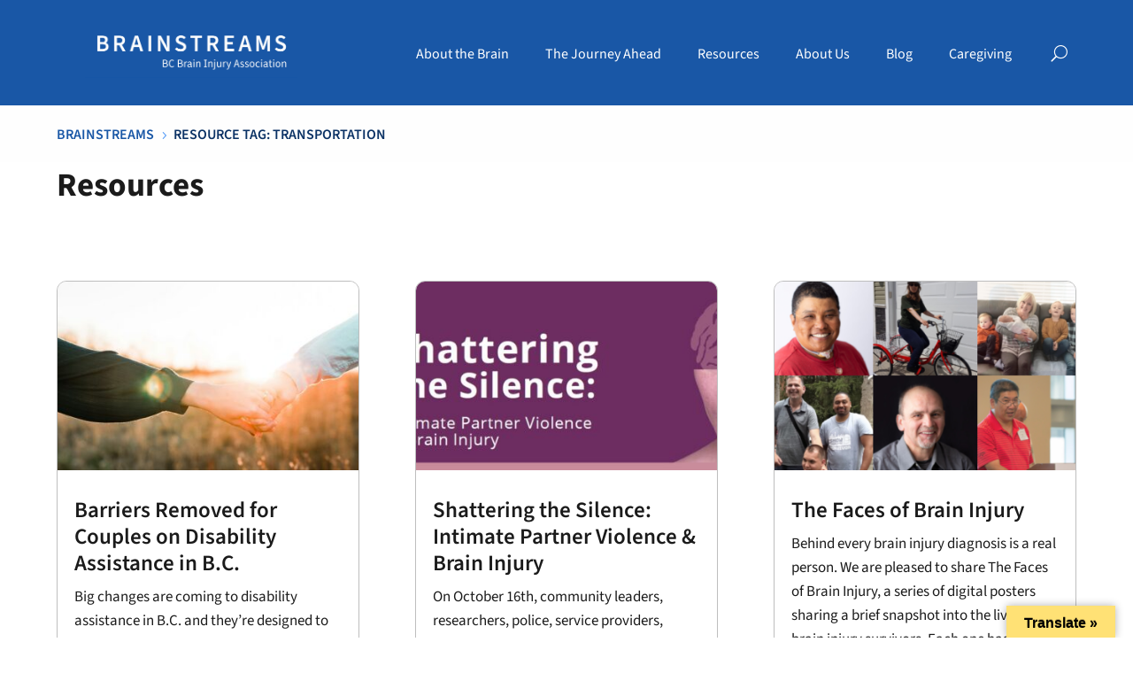

--- FILE ---
content_type: text/css
request_url: https://www.brainstreams.ca/wp-content/themes/Divi-child/style.css?ver=4.27.4
body_size: 227
content:
/*
Theme Name: BCBIA Website
Theme URI: https://lightyourfire.ca/
Template: Divi
Author: Niki Campbell
Author URI: https://lightyourfire.ca/
Description: Smart. Flexible. Beautiful. Divi is the most powerful theme in our collection.
Version: 4.27.4.1744774238
Updated: 2025-04-15 20:30:38

*/



--- FILE ---
content_type: text/css
request_url: https://www.brainstreams.ca/wp-content/et-cache/global/et-divi-customizer-global.min.css?ver=1760191350
body_size: 2679
content:
body,.et_pb_column_1_2 .et_quote_content blockquote cite,.et_pb_column_1_2 .et_link_content a.et_link_main_url,.et_pb_column_1_3 .et_quote_content blockquote cite,.et_pb_column_3_8 .et_quote_content blockquote cite,.et_pb_column_1_4 .et_quote_content blockquote cite,.et_pb_blog_grid .et_quote_content blockquote cite,.et_pb_column_1_3 .et_link_content a.et_link_main_url,.et_pb_column_3_8 .et_link_content a.et_link_main_url,.et_pb_column_1_4 .et_link_content a.et_link_main_url,.et_pb_blog_grid .et_link_content a.et_link_main_url,body .et_pb_bg_layout_light .et_pb_post p,body .et_pb_bg_layout_dark .et_pb_post p{font-size:17px}.et_pb_slide_content,.et_pb_best_value{font-size:19px}body{color:#1b1b1b}h1,h2,h3,h4,h5,h6{color:#1b1b1b}body{line-height:1.6em}body,.et_pb_column_1_2 .et_quote_content blockquote cite,.et_pb_column_1_2 .et_link_content a.et_link_main_url,.et_pb_column_1_3 .et_quote_content blockquote cite,.et_pb_column_3_8 .et_quote_content blockquote cite,.et_pb_column_1_4 .et_quote_content blockquote cite,.et_pb_blog_grid .et_quote_content blockquote cite,.et_pb_column_1_3 .et_link_content a.et_link_main_url,.et_pb_column_3_8 .et_link_content a.et_link_main_url,.et_pb_column_1_4 .et_link_content a.et_link_main_url,.et_pb_blog_grid .et_link_content a.et_link_main_url,body .et_pb_bg_layout_light .et_pb_post p,body .et_pb_bg_layout_dark .et_pb_post p{font-weight:400}.et_pb_slide_content,.et_pb_best_value{font-weight:400}a{color:#2875d7}#footer-widgets .footer-widget li:before{top:11.45px}body .et_pb_button{font-size:16px;background-color:#ffe175;border-width:0px!important;border-radius:4px}body.et_pb_button_helper_class .et_pb_button,body.et_pb_button_helper_class .et_pb_module.et_pb_button{color:#1b1b1b}body .et_pb_button:after{font-size:25.6px}body .et_pb_bg_layout_light.et_pb_button:hover,body .et_pb_bg_layout_light .et_pb_button:hover,body .et_pb_button:hover{background-color:#ffb904;border-radius:4px}h1,h2,h3,h4,h5,h6,.et_quote_content blockquote p,.et_pb_slide_description .et_pb_slide_title{line-height:1.2em}@media only screen and (min-width:1350px){.et_pb_row{padding:27px 0}.et_pb_section{padding:54px 0}.single.et_pb_pagebuilder_layout.et_full_width_page .et_post_meta_wrapper{padding-top:81px}.et_pb_fullwidth_section{padding:0}}h1,h1.et_pb_contact_main_title,.et_pb_title_container h1{font-size:72px}h2,.product .related h2,.et_pb_column_1_2 .et_quote_content blockquote p{font-size:61px}h3{font-size:52px}h4,.et_pb_circle_counter h3,.et_pb_number_counter h3,.et_pb_column_1_3 .et_pb_post h2,.et_pb_column_1_4 .et_pb_post h2,.et_pb_blog_grid h2,.et_pb_column_1_3 .et_quote_content blockquote p,.et_pb_column_3_8 .et_quote_content blockquote p,.et_pb_column_1_4 .et_quote_content blockquote p,.et_pb_blog_grid .et_quote_content blockquote p,.et_pb_column_1_3 .et_link_content h2,.et_pb_column_3_8 .et_link_content h2,.et_pb_column_1_4 .et_link_content h2,.et_pb_blog_grid .et_link_content h2,.et_pb_column_1_3 .et_audio_content h2,.et_pb_column_3_8 .et_audio_content h2,.et_pb_column_1_4 .et_audio_content h2,.et_pb_blog_grid .et_audio_content h2,.et_pb_column_3_8 .et_pb_audio_module_content h2,.et_pb_column_1_3 .et_pb_audio_module_content h2,.et_pb_gallery_grid .et_pb_gallery_item h3,.et_pb_portfolio_grid .et_pb_portfolio_item h2,.et_pb_filterable_portfolio_grid .et_pb_portfolio_item h2{font-size:43px}h5{font-size:38px}h6{font-size:33px}.et_pb_slide_description .et_pb_slide_title{font-size:110px}.et_pb_gallery_grid .et_pb_gallery_item h3,.et_pb_portfolio_grid .et_pb_portfolio_item h2,.et_pb_filterable_portfolio_grid .et_pb_portfolio_item h2,.et_pb_column_1_4 .et_pb_audio_module_content h2{font-size:38px}h1,h1.et_pb_contact_main_title,.et_pb_title_container h1{font-weight:400}h2,.product .related h2,.et_pb_column_1_2 .et_quote_content blockquote p{font-weight:400}h3{font-weight:400}h4,.et_pb_circle_counter h3,.et_pb_number_counter h3,.et_pb_column_1_3 .et_pb_post h2,.et_pb_column_1_4 .et_pb_post h2,.et_pb_blog_grid h2,.et_pb_column_1_3 .et_quote_content blockquote p,.et_pb_column_3_8 .et_quote_content blockquote p,.et_pb_column_1_4 .et_quote_content blockquote p,.et_pb_blog_grid .et_quote_content blockquote p,.et_pb_column_1_3 .et_link_content h2,.et_pb_column_3_8 .et_link_content h2,.et_pb_column_1_4 .et_link_content h2,.et_pb_blog_grid .et_link_content h2,.et_pb_column_1_3 .et_audio_content h2,.et_pb_column_3_8 .et_audio_content h2,.et_pb_column_1_4 .et_audio_content h2,.et_pb_blog_grid .et_audio_content h2,.et_pb_column_3_8 .et_pb_audio_module_content h2,.et_pb_column_1_3 .et_pb_audio_module_content h2,.et_pb_gallery_grid .et_pb_gallery_item h3,.et_pb_portfolio_grid .et_pb_portfolio_item h2,.et_pb_filterable_portfolio_grid .et_pb_portfolio_item h2{font-weight:400}h5{font-weight:400}h6{font-weight:400}.et_pb_slide_description .et_pb_slide_title{font-weight:400}.et_pb_gallery_grid .et_pb_gallery_item h3,.et_pb_portfolio_grid .et_pb_portfolio_item h2,.et_pb_filterable_portfolio_grid .et_pb_portfolio_item h2,.et_pb_column_1_4 .et_pb_audio_module_content h2{font-weight:400}	h1,h2,h3,h4,h5,h6{font-family:'Source Sans 3',Helvetica,Arial,Lucida,sans-serif}body,input,textarea,select{font-family:'Source Sans 3',Helvetica,Arial,Lucida,sans-serif}li.geodir-fv-fee-based{list-style:none}li.geodir-fv-brain-injury-survivor{line-height:1.4em}.tribe-common-c-btn-border.tribe-events-c-subscribe-dropdown__button{background:#ffe175;color:#0b3265}.container{width:90%;max-width:1600px}h1.entry-title.main_title{font-size:50px;font-weight:600}.geodir_post_meta.py-1.geodir-field-job_type,.geodir_post_meta.py-1.geodir-field-user_group{border:1px solid #66666673;border-radius:16px;padding:3px 10px 0px 10px!important;margin-top:10px;margin-right:30%;font-size:15px;font-style:italic}.geodir_post_meta.py-1.geodir-field-job_type,.geodir_post_meta.py-1.geodir-field-user_group{width:200px}.fa-bookmark,.fa-user{color:#757575}.wp-pagenavi a.last,.wp-pagenavi a.first{color:#000;padding-left:30px;padding-right:30px}a.nextpostslink,a.previouspostslink{background:#ffe175;color:#000;font-weight:bold;padding-left:20px;padding-right:20px}span.pages{background:#bfbfbfa8}.wp-pagenavi a,.wp-pagenavi span{text-decoration:none;border:1px solid #BFBFBF;padding:6px 8px;margin:4px;border-radius:5px}.wp-pagenavi a:hover,.wp-pagenavi span.current{border-color:#000;background:#1957a6;color:#fff}span.geodir_post_meta_icon.geodir-i-select{float:left;padding-right:7px}.geodir_post_meta.py-1.geodir-field-user_group ul li{list-style:none}.bsui ul{margin-bottom:0}.bsui ul li{padding-bottom:3px;border-bottom:.75px solid #66666673;margin-bottom:-.75px;padding-right:10px}.et_pb_text ol,.et_pb_text ul{padding-bottom:0}.geodir_post_meta.clear-both.gv-hide-s-2.text-.text-.geodir-field-city{background:#1957a6;color:#fff}span.geodir_post_meta_icon.geodir-i-custom .fas{color:#fff}.yotu-video-thumb-wrp::after{width:29%!important;opacity:1!important}.yotu-pagination.yotu-pager_layout-default.yotu-pagination-top{display:none}.yotu-videos .yotu-video h3{font-size:16px!important;line-height:1.4em!important;color:#454056!important}.yotu-wrapper-player{min-width:800px}.gd-search-field-search{width:100%!important}.et_pb_menu li a:hover{background-color:#0F3E7B;border-radius:5px;transition:0s;opacity:1}.et_pb_menu ul li a{padding:14px 14px!important}.sub-menu li a:hover{-webkit-transition:all 0s ease-in-out!important;transition:all 0s ease-in-out!important}.bcbia-right-col{border-left:1px solid #246DCC!important;padding-left:30px}.dashicons-format-status:before{content:url(https://messageinabottle.ca/bcbia/wp-content/uploads/2024/12/brain-injury-icon.png)}.dashicons-admin-comments:before{content:url(https://messageinabottle.ca/bcbia/wp-content/uploads/2024/12/caregiver-icon.png)}.dashicons-admin-appearance:before{content:url(https://messageinabottle.ca/bcbia/wp-content/uploads/2024/12/professional-icon.png)}.dashicons-admin-links:before{content:url(https://messageinabottle.ca/bcbia/wp-content/uploads/2024/12/help-icon.png)}#mega-menu-wrap-max_mega_menu_1 #mega-menu-max_mega_menu_1>li.mega-menu-item>a.mega-menu-link{min-width:202px;width:238px}.et_pb_slide_description,.et_pb_slider_fullwidth_off .et_pb_slide_description{padding:0}.et_pb_slider .et_pb_slide_image{padding-top:30px;margin:0!important;background:#c2dee2;height:309px!important}.et_pb_bg_layout_dark.et_pb_slide_with_image.et_pb_media_alignment_center.et-pb-active-slide{padding:0}.et_pb_slider_container_inner{display:flex}.et_pb_slider_container_inner .et_pb_slide_image,.et_pb_slider_container_inner .et_pb_slide_description{display:inline-block;width:50%;margin:0;position:relative}.et_pb_slider_container_inner .et_pb_slide_image{order:2}.yotu-wrapper-player{float:left;width:70%!important}.yotu-videos.yotu-mode-list.yotu-column-1.yotu-player-mode-large{float:right!important;width:20%}#BCBIA-archive .et_pb_post{border:1px solid;border-radius:5px 0px 0px 5px}#BCBIA-archive img{border-radius:5px 0px 0px 5px}.tribe-common-g-row.tribe-events-calendar-list__event-row{border:1px solid #B3B3B3}.tribe-events-calendar-list__event-date-tag.tribe-common-g-col{background:#0B3265}button.tribe-common-c-btn.tribe-events-c-search__button{background:#FFE175;color:#1B1B1B}.tribe-events-calendar-list__event-description.tribe-common-b2.tribe-common-a11y-hidden p{margin-bottom:20px}span.tribe-events-calendar-list__event-date-tag-daynum.tribe-common-h5.tribe-common-h4--min-medium{color:#fff;font-size:50px}span.tribe-events-calendar-list__event-date-tag-weekday{color:#fff!important;padding-top:30px;font-size:17px!important}.tribe-events-calendar-list__event-datetime-wrapper.tribe-common-b2{padding-top:20px}.tribe-events-calendar-list__event-featured-image-wrapper.tribe-common-g-col{display:none}.tribe-events-event-meta .column,.tribe-events-event-meta .tribe-events-meta-group{width:100%}.tribe-events-single-section.tribe-events-event-meta.primary.tribe-clearfix{background:#fff;border:0px}.wp-block-column.BCBIA-event-col-25.is-layout-flow.wp-block-column-is-layout-flow{border-left:1px solid #000;padding-left:11px}.card-footer .geodir_post_meta{border-radius:18px;border:1.5px solid #6E6E6E;padding:2px 18px}span.geodir_post_meta_title{display:none}.bsui .justify-content-between{justify-content:start!important}h3.geodir-entry-title.h5.text-dark{font-weight:700;font-size:30px;margin-bottom:0;margin-top:7px}.bsui .form-select{color:#246DCC;font-weight:600;border:1.5px solid #246DCC}#main-content .container:before{width:0}.et_pb_widget_area_right{border-left:0!important}.et_pb_widget_area_left{border-right:0!important}.card-footer .geodir_post_meta{border-radius:41px;border:1.5px solid #6e6e6ead;padding:2px 12px 0px 14px;margin-right:6px;margin-bottom:4px}.card-footer .fas{font-weight:900;color:#6c757d;padding-right:6px}.card-footer .geodir_post_meta{font-style:italic;color:#666276}.card-footer .geodir_post_meta a{color:#666276}@media (min-width:981px){#left-area{width:68.13%}#sidebar{float:left;width:27.88%}}@media screen and (max-width:980px){.reverse{display:flex;flex-direction:column-reverse}.BCBIA-left-nav-mobile{display:none}.reverse{display:flex;flex-direction:column-reverse}}@media (max-width:600px){.wp-pagenavi a,.wp-pagenavi span{display:none}.wp-pagenavi .current,.wp-pagenavi .previouspostslink,.wp-pagenavi .nextpostslink{display:inline-block}}

--- FILE ---
content_type: text/css
request_url: https://www.brainstreams.ca/wp-content/et-cache/7/et-core-unified-cpt-7.min.css?ver=1760237477
body_size: 1197
content:
.et-db #et-boc .et-l .et_pb_section_0_tb_header{max-height:123px;z-index:250;position:relative}.et-db #et-boc .et-l .et_pb_section_0_tb_header.et_pb_section{padding-top:0px;padding-bottom:24px;background-color:#1957a6!important}.et-db #et-boc .et-l .et_pb_sticky.et_pb_section_0_tb_header{z-index:250!important}.et-db #et-boc .et-l .et_pb_row_0_tb_header.et_pb_row{padding-top:19px!important;padding-right:5%!important;padding-bottom:4px!important;padding-left:5%!important;padding-top:19px;padding-right:5%;padding-bottom:4px;padding-left:5%}.et-db #et-boc .et-l .et_pb_row_0_tb_header,body.et-db #page-container .et-db #et-boc .et-l #et-boc .et-l .et_pb_row_0_tb_header.et_pb_row,body.et_pb_pagebuilder_layout.single.et-db #page-container #et-boc .et-l #et-boc .et-l .et_pb_row_0_tb_header.et_pb_row,body.et_pb_pagebuilder_layout.single.et_full_width_page.et-db #page-container #et-boc .et-l #et-boc .et-l .et_pb_row_0_tb_header.et_pb_row{width:100%;max-width:100%}.et-db #et-boc .et-l .et_pb_row_0_tb_header{display:flex}.et-db #et-boc .et-l .et_pb_column_0_tb_header{margin:auto}.et-db #et-boc .et-l .et_pb_image_0_tb_header .et_pb_image_wrap img{max-height:none}.et-db #et-boc .et-l .et_pb_image_0_tb_header{max-width:310px;text-align:left;margin-left:0}.et-db #et-boc .et-l .et_pb_db_show_hide_button_0_tb_header{margin-top:21px;margin-right:7px;width:100%;max-width:40px;z-index:10;position:absolute!important;top:0px;bottom:auto;right:0px;left:auto;float:right}body.et-db #page-container #et-boc .et-l .et_pb_section .et_pb_db_show_hide_button_0_tb_header a.et_pb_button{color:#FFFFFF!important;font-size:18px;padding-right:2em;padding-left:0.7em;background-color:rgba(25,87,166,0)}body.et-db #page-container #et-boc .et-l .et_pb_section .et_pb_db_show_hide_button_0_tb_header a.et_pb_button:hover:after{margin-left:.3em;left:auto;margin-left:.3em}body.et-db #page-container #et-boc .et-l .et_pb_section .et_pb_db_show_hide_button_0_tb_header a.et_pb_button:after{color:#FFFFFF;line-height:inherit;font-size:inherit!important;opacity:1;margin-left:.3em;left:auto;font-family:ETmodules!important;font-weight:400!important}body.et-db #page-container #et-boc .et-l .et_pb_section .et_pb_db_show_hide_button_0_tb_header a.et_pb_button:hover{background-image:initial;background-color:rgba(25,87,166,0)}.et-db #et-boc .et-l .et_pb_sticky .et_pb_db_show_hide_button_0_tb_header{z-index:10!important}.et-db #et-boc .et-l .et_pb_db_show_hide_button_0_tb_header a.et_pb_button{transition:background-color 300ms ease 0ms}.et-db #et-boc .et-l div.et_pb_db_show_hide_button_0_tb_header{visibility:visible}.et-db #et-boc .et-l .et_pb_code_0_tb_header{margin-top:12px!important;margin-right:50px!important;z-index:5;position:relative}.et-db #et-boc .et-l .et_pb_sticky .et_pb_code_0_tb_header{z-index:5!important}.et-db #et-boc .et-l .et_pb_section_1_tb_header.et_pb_section{padding-top:0px;padding-bottom:0px;margin-top:0px;margin-bottom:0px}.et-db #et-boc .et-l .et_pb_section_1_tb_header{z-index:10;box-shadow:0px 2px 18px 0px rgba(0,0,0,0.3);z-index:200;position:fixed!important;top:120px;bottom:auto;left:50%;right:auto;transform:translateX(-50%)}body.logged-in.admin-bar.et-db #et-boc .et-l .et_pb_section_1_tb_header{top:calc(120px + 32px)}.et-db #et-boc .et-l .et_pb_row_1_tb_header.et_pb_row{padding-top:20px!important;padding-bottom:16px!important;padding-top:20px;padding-bottom:16px}.et-db #et-boc .et-l .et_pb_row_1_tb_header,body.et-db #page-container .et-db #et-boc .et-l #et-boc .et-l .et_pb_row_1_tb_header.et_pb_row,body.et_pb_pagebuilder_layout.single.et-db #page-container #et-boc .et-l #et-boc .et-l .et_pb_row_1_tb_header.et_pb_row,body.et_pb_pagebuilder_layout.single.et_full_width_page.et-db #page-container #et-boc .et-l #et-boc .et-l .et_pb_row_1_tb_header.et_pb_row{width:90%;max-width:1600px}.et-db #et-boc .et-l .et_pb_search_0_tb_header input.et_pb_searchsubmit{font-size:17px;width:140px;background:#ffe175;border:2px solid #ffe175;border-radius:2px;transition:all .3s ease;color:#000000;font-weight:600}.et-db #et-boc .et-l .et_pb_search_0_tb_header form input.et_pb_s,.et-db #et-boc .et-l .et_pb_search_0_tb_header form input.et_pb_s::placeholder{font-size:17px;font-size:17px;font-size:17px;font-size:17px}.et-db #et-boc .et-l .et_pb_search_0_tb_header form input.et_pb_s::-webkit-input-placeholder{font-size:17px;font-size:17px;font-size:17px;font-size:17px}.et-db #et-boc .et-l .et_pb_search_0_tb_header form input.et_pb_s::-ms-input-placeholder{font-size:17px;font-size:17px;font-size:17px;font-size:17px}.et-db #et-boc .et-l .et_pb_search_0_tb_header form input.et_pb_s::-moz-placeholder{font-size:17px}.et-db #et-boc .et-l .et_pb_search_0_tb_header form input.et_pb_s::-moz-placeholder::-webkit-input-placeholder{font-size:17px}.et-db #et-boc .et-l .et_pb_search_0_tb_header form input.et_pb_s::-moz-placeholder::-moz-placeholder{font-size:17px}.et-db #et-boc .et-l .et_pb_search_0_tb_header form input.et_pb_s::-moz-placeholder::-ms-input-placeholder{font-size:17px}.et-db #et-boc .et-l .et_pb_search_0_tb_header{overflow-x:hidden;overflow-y:hidden}.et-db #et-boc .et-l .et_pb_search_0_tb_header input.et_pb_s{padding-top:0.715em!important;padding-right:0.715em!important;padding-bottom:0.715em!important;padding-left:0.715em!important;border:0px!important;height:auto;min-height:0}@media only screen and (max-width:980px){.et-db #et-boc .et-l .et_pb_image_0_tb_header .et_pb_image_wrap img{max-height:none;width:auto}.et-db #et-boc .et-l .et_pb_db_show_hide_button_0_tb_header{margin-top:21px;margin-right:0px}body.et-db #page-container #et-boc .et-l .et_pb_section .et_pb_db_show_hide_button_0_tb_header a.et_pb_button:after{line-height:inherit;font-size:inherit!important;margin-left:.3em;left:auto;display:inline-block;opacity:1;content:attr(data-icon);font-family:ETmodules!important;font-weight:400!important}body.et-db #page-container #et-boc .et-l .et_pb_section .et_pb_db_show_hide_button_0_tb_header a.et_pb_button:before{display:none}body.et-db #page-container #et-boc .et-l .et_pb_section .et_pb_db_show_hide_button_0_tb_header a.et_pb_button:hover:after{margin-left:.3em;left:auto;margin-left:.3em}.et-db #et-boc .et-l .et_pb_code_0_tb_header{margin-top:12px!important;margin-right:50px!important}}@media only screen and (min-width:768px) and (max-width:980px){.et-db #et-boc .et-l .et_pb_column_0_tb_header{margin:auto}}@media only screen and (max-width:767px){.et-db #et-boc .et-l .et_pb_column_0_tb_header{width:60%}.et-db #et-boc .et-l .et_pb_image_0_tb_header .et_pb_image_wrap img{max-height:none;width:auto}.et-db #et-boc .et-l .et_pb_column_1_tb_header{width:40%}.et-db #et-boc .et-l .et_pb_db_show_hide_button_0_tb_header{margin-top:21px;margin-right:0px}body.et-db #page-container #et-boc .et-l .et_pb_section .et_pb_db_show_hide_button_0_tb_header a.et_pb_button:after{line-height:inherit;font-size:inherit!important;margin-left:.3em;left:auto;display:inline-block;opacity:1;content:attr(data-icon);font-family:ETmodules!important;font-weight:400!important}body.et-db #page-container #et-boc .et-l .et_pb_section .et_pb_db_show_hide_button_0_tb_header a.et_pb_button:before{display:none}body.et-db #page-container #et-boc .et-l .et_pb_section .et_pb_db_show_hide_button_0_tb_header a.et_pb_button:hover:after{margin-left:.3em;left:auto;margin-left:.3em}.et-db #et-boc .et-l .et_pb_code_0_tb_header{margin-top:12px!important;margin-right:50px!important}}

--- FILE ---
content_type: text/css
request_url: https://www.brainstreams.ca/wp-content/et-cache/7/et-core-unified-cpt-deferred-7.min.css?ver=1760191350
body_size: 1178
content:
.et_pb_section_0_tb_header{max-height:123px;z-index:250;position:relative}.et_pb_section_0_tb_header.et_pb_section{padding-top:0px;padding-bottom:24px;background-color:#1957a6!important}.et_pb_sticky.et_pb_section_0_tb_header{z-index:250!important}.et_pb_row_0_tb_header.et_pb_row{padding-top:19px!important;padding-right:5%!important;padding-bottom:4px!important;padding-left:5%!important;padding-top:19px;padding-right:5%;padding-bottom:4px;padding-left:5%}.et_pb_row_0_tb_header,body #page-container .et-db #et-boc .et-l .et_pb_row_0_tb_header.et_pb_row,body.et_pb_pagebuilder_layout.single #page-container #et-boc .et-l .et_pb_row_0_tb_header.et_pb_row,body.et_pb_pagebuilder_layout.single.et_full_width_page #page-container #et-boc .et-l .et_pb_row_0_tb_header.et_pb_row{width:100%;max-width:100%}.et_pb_row_0_tb_header{display:flex}.et_pb_column_0_tb_header{margin:auto}.et_pb_image_0_tb_header .et_pb_image_wrap img{max-height:none}.et_pb_image_0_tb_header{max-width:310px;text-align:left;margin-left:0}.et_pb_db_show_hide_button_0_tb_header{margin-top:21px;margin-right:7px;width:100%;max-width:40px;z-index:10;position:absolute!important;top:0px;bottom:auto;right:0px;left:auto;float:right}body #page-container .et_pb_section .et_pb_db_show_hide_button_0_tb_header a.et_pb_button{color:#FFFFFF!important;font-size:18px;padding-right:2em;padding-left:0.7em;background-color:rgba(25,87,166,0)}body #page-container .et_pb_section .et_pb_db_show_hide_button_0_tb_header a.et_pb_button:hover:after{margin-left:.3em;left:auto;margin-left:.3em}body #page-container .et_pb_section .et_pb_db_show_hide_button_0_tb_header a.et_pb_button:after{color:#FFFFFF;line-height:inherit;font-size:inherit!important;opacity:1;margin-left:.3em;left:auto;font-family:ETmodules!important;font-weight:400!important}body #page-container .et_pb_section .et_pb_db_show_hide_button_0_tb_header a.et_pb_button:hover{background-image:initial;background-color:rgba(25,87,166,0)}.et_pb_sticky .et_pb_db_show_hide_button_0_tb_header{z-index:10!important}.et_pb_db_show_hide_button_0_tb_header a.et_pb_button{transition:background-color 300ms ease 0ms}div.et_pb_db_show_hide_button_0_tb_header{visibility:visible}.et_pb_code_0_tb_header{margin-top:12px!important;margin-right:50px!important;z-index:5;position:relative}.et_pb_sticky .et_pb_code_0_tb_header{z-index:5!important}.et_pb_section_1_tb_header.et_pb_section{padding-top:0px;padding-bottom:0px;margin-top:0px;margin-bottom:0px}.et_pb_section_1_tb_header{z-index:10;box-shadow:0px 2px 18px 0px rgba(0,0,0,0.3);z-index:200;position:fixed!important;top:120px;bottom:auto;left:50%;right:auto;transform:translateX(-50%)}body.logged-in.admin-bar .et_pb_section_1_tb_header{top:calc(120px + 32px)}.et_pb_row_1_tb_header.et_pb_row{padding-top:20px!important;padding-bottom:16px!important;padding-top:20px;padding-bottom:16px}.et_pb_row_1_tb_header,body #page-container .et-db #et-boc .et-l .et_pb_row_1_tb_header.et_pb_row,body.et_pb_pagebuilder_layout.single #page-container #et-boc .et-l .et_pb_row_1_tb_header.et_pb_row,body.et_pb_pagebuilder_layout.single.et_full_width_page #page-container #et-boc .et-l .et_pb_row_1_tb_header.et_pb_row{width:90%;max-width:1600px}.et_pb_search_0_tb_header input.et_pb_searchsubmit{font-size:17px;width:140px;background:#ffe175;border:2px solid #ffe175;border-radius:2px;transition:all .3s ease;color:#000000;font-weight:600}.et_pb_search_0_tb_header form input.et_pb_s,.et_pb_search_0_tb_header form input.et_pb_s::placeholder{font-size:17px;font-size:17px;font-size:17px;font-size:17px}.et_pb_search_0_tb_header form input.et_pb_s::-webkit-input-placeholder{font-size:17px;font-size:17px;font-size:17px;font-size:17px}.et_pb_search_0_tb_header form input.et_pb_s::-ms-input-placeholder{font-size:17px;font-size:17px;font-size:17px;font-size:17px}.et_pb_search_0_tb_header form input.et_pb_s::-moz-placeholder{font-size:17px}.et_pb_search_0_tb_header form input.et_pb_s::-moz-placeholder::-webkit-input-placeholder{font-size:17px}.et_pb_search_0_tb_header form input.et_pb_s::-moz-placeholder::-moz-placeholder{font-size:17px}.et_pb_search_0_tb_header form input.et_pb_s::-moz-placeholder::-ms-input-placeholder{font-size:17px}.et_pb_search_0_tb_header{overflow-x:hidden;overflow-y:hidden}.et_pb_search_0_tb_header input.et_pb_s{padding-top:0.715em!important;padding-right:0.715em!important;padding-bottom:0.715em!important;padding-left:0.715em!important;border:0px!important;height:auto;min-height:0}@media only screen and (max-width:980px){.et_pb_image_0_tb_header .et_pb_image_wrap img{max-height:none;width:auto}.et_pb_db_show_hide_button_0_tb_header{margin-top:21px;margin-right:0px}body #page-container .et_pb_section .et_pb_db_show_hide_button_0_tb_header a.et_pb_button:after{line-height:inherit;font-size:inherit!important;margin-left:.3em;left:auto;display:inline-block;opacity:1;content:attr(data-icon);font-family:ETmodules!important;font-weight:400!important}body #page-container .et_pb_section .et_pb_db_show_hide_button_0_tb_header a.et_pb_button:before{display:none}body #page-container .et_pb_section .et_pb_db_show_hide_button_0_tb_header a.et_pb_button:hover:after{margin-left:.3em;left:auto;margin-left:.3em}.et_pb_code_0_tb_header{margin-top:12px!important;margin-right:50px!important}}@media only screen and (min-width:768px) and (max-width:980px){.et_pb_column_0_tb_header{margin:auto}}@media only screen and (max-width:767px){.et_pb_column_0_tb_header{width:60%}.et_pb_image_0_tb_header .et_pb_image_wrap img{max-height:none;width:auto}.et_pb_column_1_tb_header{width:40%}.et_pb_db_show_hide_button_0_tb_header{margin-top:21px;margin-right:0px}body #page-container .et_pb_section .et_pb_db_show_hide_button_0_tb_header a.et_pb_button:after{line-height:inherit;font-size:inherit!important;margin-left:.3em;left:auto;display:inline-block;opacity:1;content:attr(data-icon);font-family:ETmodules!important;font-weight:400!important}body #page-container .et_pb_section .et_pb_db_show_hide_button_0_tb_header a.et_pb_button:before{display:none}body #page-container .et_pb_section .et_pb_db_show_hide_button_0_tb_header a.et_pb_button:hover:after{margin-left:.3em;left:auto;margin-left:.3em}.et_pb_code_0_tb_header{margin-top:12px!important;margin-right:50px!important}}

--- FILE ---
content_type: text/css
request_url: https://www.brainstreams.ca/wp-content/et-cache/12329/et-core-unified-cpt-12329.min.css?ver=1760191888
body_size: 199
content:
.et_pb_post a.more-link{color:#ffffff;background:#ffe175;border:0px;padding:5px 20px;margin-top:20px;border-radius:4px;display:inline-block;transition:all 0.3s ease-in-out;font-weight:600}.et_pb_post a.more-link:hover{background:#FFB904;transition:all 0.3s ease-in-out}.et_pb_post a.more-link{color:#ffffff;background:#ffe175;border:0px;padding:5px 20px;margin-top:20px;border-radius:4px;display:inline-block;transition:all 0.3s ease-in-out;font-weight:600}.et_pb_post a.more-link:hover{background:#FFB904;transition:all 0.3s ease-in-out}

--- FILE ---
content_type: text/css
request_url: https://www.brainstreams.ca/wp-content/et-cache/12329/et-core-unified-cpt-deferred-12329.min.css?ver=1760191888
body_size: 723
content:
.et_pb_section_0_tb_body.et_pb_section{padding-top:3px;padding-bottom:0px}.et_pb_section_1_tb_body.et_pb_section{padding-top:3px;padding-bottom:0px;background-color:#fefefe!important}.et_pb_row_0_tb_body.et_pb_row{padding-top:17px!important;padding-bottom:17px!important;padding-top:17px;padding-bottom:17px}.et_pb_row_0_tb_body,body #page-container .et-db #et-boc .et-l .et_pb_row_0_tb_body.et_pb_row,body.et_pb_pagebuilder_layout.single #page-container #et-boc .et-l .et_pb_row_0_tb_body.et_pb_row,body.et_pb_pagebuilder_layout.single.et_full_width_page #page-container #et-boc .et-l .et_pb_row_0_tb_body.et_pb_row,.et_pb_row_1_tb_body,body #page-container .et-db #et-boc .et-l .et_pb_row_1_tb_body.et_pb_row,body.et_pb_pagebuilder_layout.single #page-container #et-boc .et-l .et_pb_row_1_tb_body.et_pb_row,body.et_pb_pagebuilder_layout.single.et_full_width_page #page-container #et-boc .et-l .et_pb_row_1_tb_body.et_pb_row,.et_pb_row_2_tb_body,body #page-container .et-db #et-boc .et-l .et_pb_row_2_tb_body.et_pb_row,body.et_pb_pagebuilder_layout.single #page-container #et-boc .et-l .et_pb_row_2_tb_body.et_pb_row,body.et_pb_pagebuilder_layout.single.et_full_width_page #page-container #et-boc .et-l .et_pb_row_2_tb_body.et_pb_row{width:90%;max-width:1600px}.lwp_divi_breadcrumbs_0_tb_body{font-weight:600;text-transform:uppercase;font-size:16px}.lwp_divi_breadcrumbs_0_tb_body .separator{font-family:ETmodules!important;font-weight:400!important}.lwp_divi_breadcrumbs_0_tb_body .lwp-breadcrumbs .current{color:#0b3265}.lwp_divi_breadcrumbs_0_tb_body .lwp-breadcrumbs a{color:#1957a6}.lwp_divi_breadcrumbs_0_tb_body .lwp-breadcrumbs .separator,.lwp_divi_breadcrumbs_0_tb_body .lwp-breadcrumbs a:hover{color:#5099f7}.et_pb_section_2_tb_body.et_pb_section{padding-top:5px;padding-bottom:22px}.et_pb_row_1_tb_body.et_pb_row{padding-top:0px!important;padding-bottom:0px!important;padding-top:0px;padding-bottom:0px}.et_pb_text_0_tb_body h1{font-weight:700;font-size:37px}.et_pb_text_0_tb_body h2{font-weight:800;font-size:32px}.et_pb_text_0_tb_body{margin-bottom:30px!important}.et_pb_text_1_tb_body h1{font-weight:700;font-size:44px}.et_pb_text_1_tb_body{margin-bottom:0px!important}.et_pb_section_3_tb_body.et_pb_section{padding-top:23px}.et_pb_row_2_tb_body{border-color:rgba(0,0,0,0.35)}.et_pb_blog_0_tb_body .et_pb_post .entry-title a,.et_pb_blog_0_tb_body .not-found-title{font-weight:600!important;color:#1b1b1b!important}.et_pb_blog_0_tb_body .et_pb_post .entry-title,.et_pb_blog_0_tb_body .not-found-title{font-size:25px!important}.et_pb_blog_0_tb_body .et_pb_post,.et_pb_blog_0_tb_body .et_pb_post .post-content *{color:#1b1b1b!important}.et_pb_blog_0_tb_body .et_pb_blog_grid .et_pb_post{border-radius:11px 11px 11px 11px;overflow:hidden;border-color:#bebebe}.et_pb_column_2_tb_body{padding-top:0px;padding-right:0px;padding-bottom:0px;padding-left:0px}.et_pb_row_2_tb_body.et_pb_row{padding-top:0px!important;padding-right:0px!important;padding-bottom:0px!important;padding-left:0px!important;margin-top:0px!important;margin-right:0px!important;margin-bottom:0px!important;margin-left:0px!important;margin-left:auto!important;margin-right:auto!important;padding-top:0px;padding-right:0px;padding-bottom:0px;padding-left:0px}@media only screen and (max-width:767px){.lwp_divi_breadcrumbs_0_tb_body{max-width:390px}}